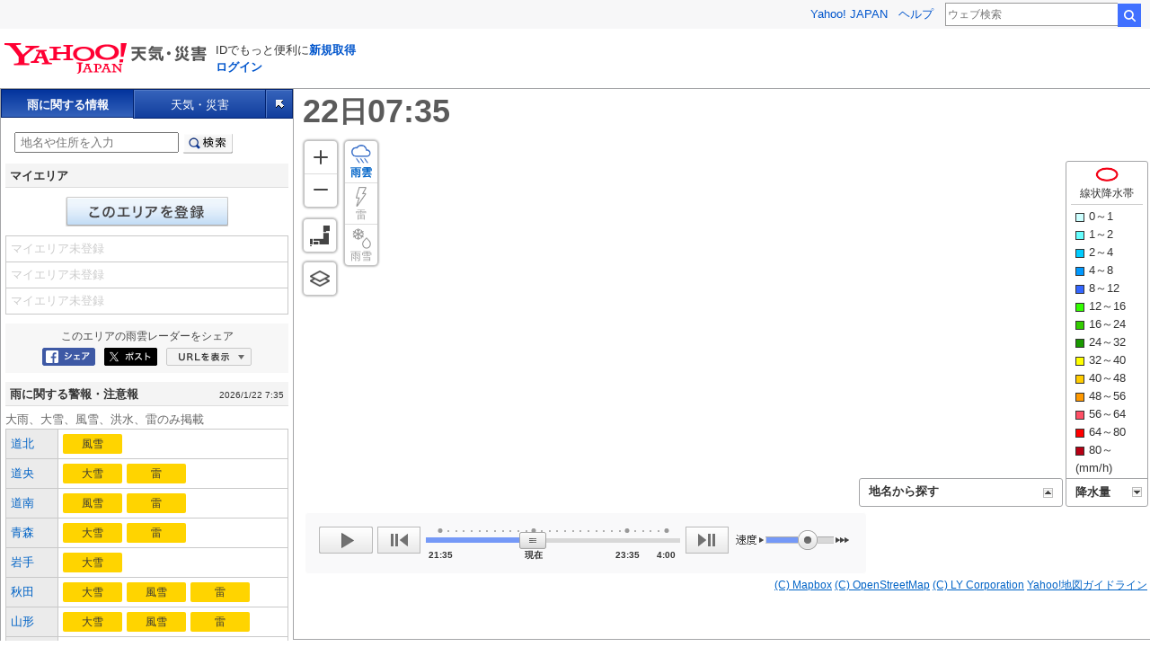

--- FILE ---
content_type: text/html;charset=UTF-8
request_url: https://weather.yahoo.co.jp/weather/zoomradar/?jis=15211
body_size: 12571
content:
<!DOCTYPE html>
<html lang="ja">

<head>
    
    <script>
        var TLDataContext = {
            ual : {
                pageview : {
                    opttype : 'pc',
                    content_id : '',
                    id_type : '',
                    nopv : 'false',
                    mtestid : '',
                    ss_join_id : '',
                    ss_join_id_type : '',
                }
            }
        };
    </script>
    <script async src="https://s.yimg.jp/images/ds/managed/1/managed-ual.min.js?tk=2ab644d5-cb64-4095-9834-861559feb79f&service=weather"></script>

    <link rel="stylesheet" href="https://s.yimg.jp/images/weather/pc/v2/css/weatherCommon-2.3.6.css">
    

  
    
    <meta content="text/html; charset=utf-8" http-equiv="Content-Type"/><meta content="text/css" http-equiv="Content-Style-Type"/><meta content="text/javascript" http-equiv="Content-Script-Type"/><meta content="雨雲レーダー,雨雲ズームレーダー,リアルタイム,ゲリラ豪雨,降水,ナウキャスト" name="keywords"/><meta content="全国各地の実況雨雲の動きをリアルタイムでチェックできます。地図上で目的エリアまで簡単ズーム！" name="description"/><meta content="telephone=no" name="format-detection"/><meta content="summary_large_image" name="twitter:card"/><meta content="@Yahoo_weather" name="twitter:site"/><meta content="@Yahoo_weather" name="twitter:creator"/><meta content="全国各地の実況雨雲の動きをリアルタイムでチェックできます。地図上で目的エリアまで簡単ズーム！" name="twitter:description"/><meta content="weather.yahoo.co.jp" name="twitter:domain"/><meta content="Yahoo!天気" name="twitter:app:name:iphone"/><meta content="Yahoo!天気" name="twitter:app:name:ipad"/><meta content="Yahoo!天気" name="twitter:app:name:googleplay"/><meta name="twitter:app:url:iphone"/><meta name="twitter:app:url:ipad"/><meta name="twitter:app:url:googleplay"/><meta content="521974902" name="twitter:app:id:iphone"/><meta content="521974902" name="twitter:app:id:ipad"/><meta content="jp.co.yahoo.android.weather.type1" name="twitter:app:id:googleplay"/><meta content="jp" name="twitter:app:country"/><meta content="雨雲レーダー - Yahoo!天気・災害" name="twitter:title"/><meta content="Yahoo!天気・災害" property="og:site_name"/><meta content="ja_JP" property="og:locale"/><meta content="https://api.mapbox.com/styles/v1/yahoojapan/ck3pijduy0lzd1cnsblbvqs96/static/138.91282480,37.53159267,11,0,0/1200x630?addlayer=%7B%22id%22%3A%22yahoojapan.v2_rain250m_2601220735%22%2C%22type%22%3A%22fill%22%2C%22source%22%3A%7B%22type%22%3A%22vector%22%2C%22url%22%3A%22mapbox%3A%2F%2Fyahoojapan.v2_rain250m_2601220735%22%7D%2C%22source-layer%22%3A%22rain250m_0%22%2C%22filter%22%3A%5B%22%3C%22%2C%22DN%22%2C15%5D%2C%22paint%22%3A%7B%22fill-color%22%3A%5B%22match%22%2C%5B%22get%22%2C%22DN%22%5D%2C%5B1%5D%2C%22%23adffff%22%2C%5B2%5D%2C%22%234dffff%22%2C%5B3%5D%2C%22%2300ccff%22%2C%5B4%5D%2C%22%230099ff%22%2C%5B5%5D%2C%22%233366ff%22%2C%5B6%5D%2C%22%2333ff00%22%2C%5B7%5D%2C%22%2333cc00%22%2C%5B8%5D%2C%22%23199900%22%2C%5B9%5D%2C%22%23ffff00%22%2C%5B10%5D%2C%22%23ffcc00%22%2C%5B11%5D%2C%22%23ff9900%22%2C%5B12%5D%2C%22%23ff5066%22%2C%5B13%5D%2C%22%23ff0000%22%2C%5B14%5D%2C%22%23b70014%22%2C%22%23000000%22%5D%2C%22fill-opacity%22%3A0.6%2C%22fill-antialias%22%3Afalse%7D%7D&amp;before_layer=road-junctions-high-tappable&amp;access_token=pk.eyJ1IjoieWFob29qYXBhbiIsImEiOiJjazRtZ29oamYwdHphM2tuNTA0M3gyOGI2In0.KVkgy3pqcZ1OcDpqUvITog&amp;logo=false&amp;attribution=false" property="og:image"/><meta content="雨雲レーダー - Yahoo!天気・災害" property="og:title"/><meta content="article" property="og:type"/><meta content="https://api.mapbox.com/styles/v1/yahoojapan/ck3pijduy0lzd1cnsblbvqs96/static/138.91282480,37.53159267,11,0,0/1200x630?addlayer=%7B%22id%22%3A%22yahoojapan.v2_rain250m_2601220735%22%2C%22type%22%3A%22fill%22%2C%22source%22%3A%7B%22type%22%3A%22vector%22%2C%22url%22%3A%22mapbox%3A%2F%2Fyahoojapan.v2_rain250m_2601220735%22%7D%2C%22source-layer%22%3A%22rain250m_0%22%2C%22filter%22%3A%5B%22%3C%22%2C%22DN%22%2C15%5D%2C%22paint%22%3A%7B%22fill-color%22%3A%5B%22match%22%2C%5B%22get%22%2C%22DN%22%5D%2C%5B1%5D%2C%22%23adffff%22%2C%5B2%5D%2C%22%234dffff%22%2C%5B3%5D%2C%22%2300ccff%22%2C%5B4%5D%2C%22%230099ff%22%2C%5B5%5D%2C%22%233366ff%22%2C%5B6%5D%2C%22%2333ff00%22%2C%5B7%5D%2C%22%2333cc00%22%2C%5B8%5D%2C%22%23199900%22%2C%5B9%5D%2C%22%23ffff00%22%2C%5B10%5D%2C%22%23ffcc00%22%2C%5B11%5D%2C%22%23ff9900%22%2C%5B12%5D%2C%22%23ff5066%22%2C%5B13%5D%2C%22%23ff0000%22%2C%5B14%5D%2C%22%23b70014%22%2C%22%23000000%22%5D%2C%22fill-opacity%22%3A0.6%2C%22fill-antialias%22%3Afalse%7D%7D&amp;before_layer=road-junctions-high-tappable&amp;access_token=pk.eyJ1IjoieWFob29qYXBhbiIsImEiOiJjazRtZ29oamYwdHphM2tuNTA0M3gyOGI2In0.KVkgy3pqcZ1OcDpqUvITog&amp;logo=false&amp;attribution=false" name="twitter:image:src"/><meta content="https://weather.yahoo.co.jp/weather/zoomradar/?lat=&amp;lon=&amp;z=&amp;t=" name="og:url"/><meta content="全国各地の実況雨雲の動きをリアルタイムでチェックできます。地図上で目的エリアまで簡単ズーム！" name="og:description"/>
  


    
    <title>雨雲レーダー - Yahoo!天気・災害</title>
    
    
    <script async src="https://s.yimg.jp/images/ds/yas/ya-1.6.5.min.js"></script>
    <script>
      const uri = new URL(window.location.href);
      const domain = uri.hostname;
      
      const isDeviceTypeSp = false;

      if(['weather.yahoo.co.jp', 'typhoon.yahoo.co.jp', 'crisis.yahoo.co.jp'].includes(domain)) {
        window.yacmds = window.yacmds || [];
        window.ya = window.ya || function () {
          yacmds.push(arguments);
        };

        if (domain === 'weather.yahoo.co.jp') {
          if (isDeviceTypeSp) {
            ya('init', '9738ed7226a14406a169d8392637edd9', '83d76fea-19ad-4103-835e-e7bbd10ace00');
          } else {
            ya('init', '88f2ec736a5c4cfc8eeca10647dc4617', '63e22516-c9b3-4f8b-9742-35f44d3cf136');
          }
        }
        if (domain === 'typhoon.yahoo.co.jp') {
          if (isDeviceTypeSp) {
            ya('init', 'fd3c692a13844ab78c4e65c732d7f699', '4299ea63-ff11-414d-a51e-198cb54b9c44');
          } else {
            ya('init', '4fb1b9f2d2d3406cb99c2fa9b653b73d', 'cd716655-a5e3-4767-a74e-fafca171c443');
          }
        }
        if (domain === 'crisis.yahoo.co.jp') {
          if (isDeviceTypeSp) {
            ya('init', '17f2e068f8e7469dbf04ca2e2d2d7ae1', 'fe1f95b0-ee15-4123-a880-a21e4b690298');
          } else {
            ya('init', '4e10dc9327b64bf19bbe14ae9057e3e8', '5e4ca864-dacd-4c6f-9704-2652a29326bb');
          }
        }
      }
    </script>
  
    <script>
      if(window.ya) {
        ya('hit', 'pageview');
      }
    </script>
  

    <!--[if IE]>
    <script type="text/javascript">
    (function () {
            // for HTML5
            var els = [
                    'section', 'article', 'hgroup', 'header',
                    'footer', 'nav','aside', 'figure',
                    'mark', 'time', 'ruby', 'rt', 'rp',
                    'figcaption', 'video', 'audio', 'meter', 'progress',
                    'canvas', 'details', 'summary', 'output'
            ];
            for (var i=0; i<els.length; i++ ) {
                    document.createElement(els[i]);
            }
    })();
    </script>
    <![endif]-->
    <link rel="alternate" href="android-app://jp.co.yahoo.android.weather.type1/yjweather/zoomradar?from=appindex"/>
    
    <link rel="shortcut icon" href="https://s.yimg.jp/c/icon/s/bsc/2.0/favicon.ico" type="image/vnd.microsoft.icon"/>
    <link rel="icon" href="https://s.yimg.jp/c/icon/s/bsc/2.0/favicon.ico" type="image/vnd.microsoft.icon"/>
    <link rel="apple-touch-icon" href="https://s.yimg.jp/images/ipn/wcb/weather129.png">
  
    <link rel="stylesheet" href="//s.yimg.jp/images/weather/pc/v2/css/rainRadar-1.2.5.css" />
    <link href='https://api.mapbox.com/mapbox-gl-js/v2.5.1/mapbox-gl.css' rel='stylesheet' />
</head>

<body>
<div id="wrapper">

    <!--header start-->
    <div id="header">

        <span class="yj-guid">
            <a name="pagetop" id="pagetop"></a>
            <img src="//s.yimg.jp/images/clear.gif" width="1" height="1" alt="このページの先頭です">
        </span>
        <span class="yj-skip">
            <a href="#contents-start">
                <img src="//s.yimg.jp/images/clear.gif" alt="このページの本文へ" width="1" height="1">
            </a>
        </span>
        
      

        <iframe id="TEMPLA_MH" style="width: 100%;height: 88px;border-width: 0;vertical-align: bottom;margin: 0 auto 10px;" src="https://s.yimg.jp/images/templa/mhdemg/v2/static_mhd.html"></iframe>
        <script>
            YAHOO = window.YAHOO || {};
            YAHOO.JP = YAHOO.JP || {};
            YAHOO.JP.templa = YAHOO.JP.templa || {};
            YAHOO.JP.templa.param = {
                device_id: 'pc',
                domain: 'weather',
                mh_logo_width: 225,
                mh_logo_height: 34,
                mh_logo_alt: "Yahoo!天気・災害",
                mh_login_done: location.href,
                mh_login_src: 'yw',
                disable_emg1: false,
                disable_emg2: false,
                disable_emg3: false,
            }
        </script>
        <script defer src="https://s.yimg.jp/images/templa/mhdemg/v2/templa.min.js"></script>
    
    </div><!-- /#header -->
    <!--header end-->

    <!-- contents start-->
    <div id="contents">

        
    <div id="yjMapPanel">
        <div id="mapTab" class="target_modules">
            <nav>
                <div id="modeRain" class="selected"><span>雨に関する情報</span></div>
                <div id="modeWeather"><a href="javascript:void(0);">天気・災害</a></div>
                <div id="modeFull"><a href="javascript:void(0);"><img src="//s.yimg.jp/images/clear.gif" alt="全画面表示" width="9" height="10"></a></div>
            </nav>
        </div><!-- /#mapTab -->

        <!-- 雨に関する情報 -->
        <div id="rainPanel">
            <!-- #smapModule1 -->
            <div id="smapModule1" class="scroll">

                <!-- 検索box -->
                <div id="mdSearch" class="section">
                    <form action="javascript:void(0);" method="">
                        <fieldset>
                            <input type="text" value="" id="searchText" name="p" size="27" placeholder="地名や住所を入力">
                            <input type="submit" name="" id="btnSearch" value="検索">
                        </fieldset>
                    </form>
                </div><!-- /検索box -->

                <div id="mdMyArea" class="section">
                    <!-- .cmnHd -->
                    <div class="cmnHd"><h3 class="title">マイエリア</h3></div>
                    <!-- /.cmnHd -->
                    <!-- マイエリア登録ボタン -->
                    <div id="myAreaEdit">
                        <div class="cmnBtn"><a href="javascript:void(0);" class="btnEdit">マイエリアに登録</a></div>
                        <div class="cmnBtn" style="display:none;"><span class="btnEdit disabled">マイエリアに登録</span></div>
                    </div>
                    <!-- /マイエリア登録ボタン -->
                    <!-- マイエリア登録エリア -->
                    <div id="myAreaRegist" style="display:none;">
                    </div>
                    <!-- /マイエリア登録エリア -->

                    <ul class="myAreaList" id="myAreaList">
                        <li>
                            <span>マイエリア未登録</span>
                        </li>
                        <li>
                            <span>マイエリア未登録</span>
                        </li>
                        <li>
                            <span>マイエリア未登録</span>
                        </li>
                    </ul>
                </div>
                <!-- /#mdMyArea -->

                <div id="mdSocial" class="section">
                    <div id="snsbtn" class="wrap target_modules">
                        <p class="text">このエリアの<span id="shareSubText">雨雲レーダー</span>をシェア</p>
                        <ul class="buttonSocial">
                            <li><a class="btnFb" target="_blank" href="">Facebookにシェア</a></li><!--
    --><li><a class="btnTw" target="_blank" href="">ポスト</a></li><!--
    --><li><a class="btnUrlShow" href="javascript:void(0);" id="tglUrlShow">URLを表示</a><a class="btnUrlHide" href="javascript:void(0);" id="tglUrlHide" style="display:none;">URLを非表示</a></li>
                        </ul><!-- /.buttonSocial -->
                        <div id="locationUrl" style="display:none;">
                            <form action="" method="">
                                <p class="urlText">
                                    <textarea name="urlText" cols=35 rows=4 id="urlText"></textarea>
                                </p>
                            </form>
                        </div><!-- /#locationUrl -->
                    </div>
                </div>

                <div id="rainband" class="radarDialog viewable_target_modules hide">
                    <div class="radarDialogFrame">
                        <div class="icon"> <img src="https://s.yimg.jp/images/emg/sp/notebook/img/icon_rainrisk.png" alt="大雨災害"/></div>
                        <div class="text">
                            <p>線状降水帯による大雨災害の危険度が急激に高まっています。</p>
                            <p class="note"><span>※</span><span>最大30分後まで表示できます。</span></p>
                        </div>
                    </div>
                    <ul class="link">
                        <li> <a href="javascript:void(0)" class="levelmapUrl" data-cl-params="_cl_link:levelmap;">危険度を確認</a></li>
                        <li> <a href="https://c-emg.yahoo.co.jp/notebook/contents/article/linear230620.html" data-cl-params="_cl_link:notebook;">線状降水帯とは？ </a></li>
                    </ul>
                </div>

                
                <div class="rainRadarAd">
                    <div id="ad1"></div>
                </div>

                <div id="mdWarning" class="section target_modules">
                    <!-- .cmnHd -->
                    <div class="cmnHd">
                        <h3 class="title">雨に関する警報・注意報</h3>
                        <div class="issuedText">2026/1/22 7:35</div>
                    </div>
                    <!-- /.cmnHd -->

                    <div class="cmnTbl2Col">
                        <div class="subText">大雨、大雪、風雪、洪水、雷のみ掲載</div>
                        <table>
                            <tr>
                                <th>
                                    <a href="https://typhoon.yahoo.co.jp/weather/jp/warn/1a/">道北</a>
                                </th>
                                <td>
                                   <span class="icoAdvisory">
                                        <span>風雪</span>
                                    </span>
                                </td>
                            </tr>
                            <tr>
                                <th>
                                    <a href="https://typhoon.yahoo.co.jp/weather/jp/warn/1b/">道央</a>
                                </th>
                                <td>
                                   <span class="icoAdvisory">
                                        <span>大雪</span>
                                    </span><span class="icoAdvisory">
                                        <span>雷</span>
                                    </span>
                                </td>
                            </tr>
                            <tr>
                                <th>
                                    <a href="https://typhoon.yahoo.co.jp/weather/jp/warn/1d/">道南</a>
                                </th>
                                <td>
                                   <span class="icoAdvisory">
                                        <span>風雪</span>
                                    </span><span class="icoAdvisory">
                                        <span>雷</span>
                                    </span>
                                </td>
                            </tr>
                            <tr>
                                <th>
                                    <a href="https://typhoon.yahoo.co.jp/weather/jp/warn/2/">青森</a>
                                </th>
                                <td>
                                   <span class="icoAdvisory">
                                        <span>大雪</span>
                                    </span><span class="icoAdvisory">
                                        <span>雷</span>
                                    </span>
                                </td>
                            </tr>
                            <tr>
                                <th>
                                    <a href="https://typhoon.yahoo.co.jp/weather/jp/warn/3/">岩手</a>
                                </th>
                                <td>
                                   <span class="icoAdvisory">
                                        <span>大雪</span>
                                    </span>
                                </td>
                            </tr>
                            <tr>
                                <th>
                                    <a href="https://typhoon.yahoo.co.jp/weather/jp/warn/5/">秋田</a>
                                </th>
                                <td>
                                   <span class="icoAdvisory">
                                        <span>大雪</span>
                                    </span><span class="icoAdvisory">
                                        <span>風雪</span>
                                    </span><span class="icoAdvisory">
                                        <span>雷</span>
                                    </span>
                                </td>
                            </tr>
                            <tr>
                                <th>
                                    <a href="https://typhoon.yahoo.co.jp/weather/jp/warn/6/">山形</a>
                                </th>
                                <td>
                                   <span class="icoAdvisory">
                                        <span>大雪</span>
                                    </span><span class="icoAdvisory">
                                        <span>風雪</span>
                                    </span><span class="icoAdvisory">
                                        <span>雷</span>
                                    </span>
                                </td>
                            </tr>
                            <tr>
                                <th>
                                    <a href="https://typhoon.yahoo.co.jp/weather/jp/warn/7/">福島</a>
                                </th>
                                <td>
                                   <span class="icoAdvisory">
                                        <span>大雪</span>
                                    </span>
                                </td>
                            </tr>
                            <tr>
                                <th>
                                    <a href="https://typhoon.yahoo.co.jp/weather/jp/warn/9/">栃木</a>
                                </th>
                                <td>
                                   <span class="icoAdvisory">
                                        <span>大雪</span>
                                    </span>
                                </td>
                            </tr>
                            <tr>
                                <th>
                                    <a href="https://typhoon.yahoo.co.jp/weather/jp/warn/10/">群馬</a>
                                </th>
                                <td>
                                   <span class="icoAdvisory">
                                        <span>大雪</span>
                                    </span>
                                </td>
                            </tr>
                            <tr>
                                <th>
                                    <a href="https://typhoon.yahoo.co.jp/weather/jp/warn/13/">東京</a>
                                </th>
                                <td>
                                   <span class="icoAdvisory">
                                        <span>雷</span>
                                    </span>
                                </td>
                            </tr>
                            <tr>
                                <th>
                                    <a href="https://typhoon.yahoo.co.jp/weather/jp/warn/15/">新潟</a>
                                </th>
                                <td>
                                   <span class="icoWarning">
                                        <span>大雪</span>
                                    </span><span class="icoAdvisory">
                                        <span>風雪</span>
                                    </span><span class="icoAdvisory">
                                        <span>雷</span>
                                    </span>
                                </td>
                            </tr>
                            <tr>
                                <th>
                                    <a href="https://typhoon.yahoo.co.jp/weather/jp/warn/16/">富山</a>
                                </th>
                                <td>
                                   <span class="icoWarning">
                                        <span>大雪</span>
                                    </span><span class="icoAdvisory">
                                        <span>雷</span>
                                    </span>
                                </td>
                            </tr>
                            <tr>
                                <th>
                                    <a href="https://typhoon.yahoo.co.jp/weather/jp/warn/17/">石川</a>
                                </th>
                                <td>
                                   <span class="icoAdvisory">
                                        <span>大雪</span>
                                    </span><span class="icoAdvisory">
                                        <span>風雪</span>
                                    </span><span class="icoAdvisory">
                                        <span>雷</span>
                                    </span>
                                </td>
                            </tr>
                            <tr>
                                <th>
                                    <a href="https://typhoon.yahoo.co.jp/weather/jp/warn/18/">福井</a>
                                </th>
                                <td>
                                   <span class="icoWarning">
                                        <span>大雪</span>
                                    </span><span class="icoAdvisory">
                                        <span>風雪</span>
                                    </span><span class="icoAdvisory">
                                        <span>雷</span>
                                    </span>
                                </td>
                            </tr>
                            <tr>
                                <th>
                                    <a href="https://typhoon.yahoo.co.jp/weather/jp/warn/20/">長野</a>
                                </th>
                                <td>
                                   <span class="icoWarning">
                                        <span>大雪</span>
                                    </span><span class="icoAdvisory">
                                        <span>雷</span>
                                    </span>
                                </td>
                            </tr>
                            <tr>
                                <th>
                                    <a href="https://typhoon.yahoo.co.jp/weather/jp/warn/21/">岐阜</a>
                                </th>
                                <td>
                                   <span class="icoAdvisory">
                                        <span>大雪</span>
                                    </span><span class="icoAdvisory">
                                        <span>雷</span>
                                    </span>
                                </td>
                            </tr>
                            <tr>
                                <th>
                                    <a href="https://typhoon.yahoo.co.jp/weather/jp/warn/24/">三重</a>
                                </th>
                                <td>
                                   <span class="icoWarning">
                                        <span>大雪</span>
                                    </span>
                                </td>
                            </tr>
                            <tr>
                                <th>
                                    <a href="https://typhoon.yahoo.co.jp/weather/jp/warn/25/">滋賀</a>
                                </th>
                                <td>
                                   <span class="icoWarning">
                                        <span>大雪</span>
                                    </span><span class="icoAdvisory">
                                        <span>雷</span>
                                    </span>
                                </td>
                            </tr>
                            <tr>
                                <th>
                                    <a href="https://typhoon.yahoo.co.jp/weather/jp/warn/26/">京都</a>
                                </th>
                                <td>
                                   <span class="icoWarning">
                                        <span>大雪</span>
                                    </span><span class="icoAdvisory">
                                        <span>風雪</span>
                                    </span><span class="icoAdvisory">
                                        <span>雷</span>
                                    </span>
                                </td>
                            </tr>
                            <tr>
                                <th>
                                    <a href="https://typhoon.yahoo.co.jp/weather/jp/warn/27/">大阪</a>
                                </th>
                                <td>
                                   <span class="icoAdvisory">
                                        <span>大雪</span>
                                    </span>
                                </td>
                            </tr>
                            <tr>
                                <th>
                                    <a href="https://typhoon.yahoo.co.jp/weather/jp/warn/28/">兵庫</a>
                                </th>
                                <td>
                                   <span class="icoWarning">
                                        <span>大雪</span>
                                    </span><span class="icoAdvisory">
                                        <span>風雪</span>
                                    </span><span class="icoAdvisory">
                                        <span>雷</span>
                                    </span>
                                </td>
                            </tr>
                            <tr>
                                <th>
                                    <a href="https://typhoon.yahoo.co.jp/weather/jp/warn/30/">和歌山</a>
                                </th>
                                <td>
                                   <span class="icoAdvisory">
                                        <span>風雪</span>
                                    </span>
                                </td>
                            </tr>
                            <tr>
                                <th>
                                    <a href="https://typhoon.yahoo.co.jp/weather/jp/warn/31/">鳥取</a>
                                </th>
                                <td>
                                   <span class="icoWarning">
                                        <span>大雪</span>
                                    </span><span class="icoAdvisory">
                                        <span>風雪</span>
                                    </span><span class="icoAdvisory">
                                        <span>雷</span>
                                    </span>
                                </td>
                            </tr>
                            <tr>
                                <th>
                                    <a href="https://typhoon.yahoo.co.jp/weather/jp/warn/32/">島根</a>
                                </th>
                                <td>
                                   <span class="icoWarning">
                                        <span>大雪</span>
                                    </span><span class="icoAdvisory">
                                        <span>風雪</span>
                                    </span><span class="icoAdvisory">
                                        <span>雷</span>
                                    </span>
                                </td>
                            </tr>
                            <tr>
                                <th>
                                    <a href="https://typhoon.yahoo.co.jp/weather/jp/warn/33/">岡山</a>
                                </th>
                                <td>
                                   <span class="icoAdvisory">
                                        <span>大雪</span>
                                    </span><span class="icoAdvisory">
                                        <span>雷</span>
                                    </span>
                                </td>
                            </tr>
                            <tr>
                                <th>
                                    <a href="https://typhoon.yahoo.co.jp/weather/jp/warn/34/">広島</a>
                                </th>
                                <td>
                                   <span class="icoAdvisory">
                                        <span>大雪</span>
                                    </span><span class="icoAdvisory">
                                        <span>雷</span>
                                    </span>
                                </td>
                            </tr>
                        </table>
                    </div><!-- /.cmnTbl2Col -->
                    
                </div><!-- /#mdWarning -->

                <div class="warnExample">
                    <ul class="warnExample_simple">
                        <li><span class="icoEmgWarning"><span>特別警報</span></span></li>
                        <li><span class="icoWarning"><span>警報</span></span></li>
                        <li><span class="icoAdvisory"><span>注意報</span></span></li>
                    </ul>

                    <ul class="warnExample_explain">
                        <li>
                            <dl>
                                <dt><span class="icoWarnToEmg"><span>警報</span></span></dt>
                                <dd>今後、特別警報に切り替える可能性が高い警報</dd>
                            </dl>
                        </li>
                        <li>
                            <dl>
                                <dt><span class="icoAdvToWarn"><span>注意報</span></span></dt>
                                <dd>今後、警報に切り替える可能性が高い注意報</dd>
                            </dl>
                        </li>
                    </ul>
                </div>

                <!-- /#mdTyphoon -->

                
        <div class="panelFooter">
            <div class="subLink">
                <p>
                    <a href="https://www.lycorp.co.jp/ja/company/privacypolicy/">プライバシーポリシー</a> -
                    <a href="https://privacy.lycorp.co.jp/ja/">プライバシーセンター</a>
                </p>
                <p>
                    <a href="https://www.lycorp.co.jp/ja/company/terms/">利用規約</a> -
                    <a href="https://support.yahoo-net.jp/voc/s/weather?id=Mozilla%2F5.0+%28Macintosh%3B+Intel+Mac+OS+X+10_15_7%29+AppleWebKit%2F537.36+%28KHTML++like+Gecko%29+Chrome%2F131.0.0.0+Safari%2F537.36%3B+ClaudeBot%2F1.0%3B+%2Bclaudebot%40anthropic.com%29">ご意見・ご要望</a> -
                    <a href="https://support.yahoo-net.jp/PccWeather/s/">ヘルプ・お問い合わせ</a>
                </p>
            </div>
            <p class="copyright">
                <small>(C) 2026 Weather Map Co., Ltd. All Rights Reserved.</small>
                <small>(C) 2026 Franklin Japan Corporation. All Rights Reserved.</small>
                <small>&copy; LY Corporation</small>
            </p>
        </div><!-- /#panelFooter -->
    


            </div><!-- /#smapModule1 -->

        </div><!-- /#rainPanel -->


        <!-- #weatherPanel -->
        <div id="weatherPanel" style="display:none;">

            <!-- #smapModule2 -->
            <div id="smapModule2" class="scroll">

                <!-- 防災情報 -->
                <div id="mdDisasterInfo" class="section">
                    
    
    
    <div class="target_modules" id="disaster">
      <div class="yjw_navi disaster">
        <h1 class="yjw_navi_title">防災情報</h1>
        <ul>
          
            
            <li><a href='https://typhoon.yahoo.co.jp/weather/jp/warn/' data-cl-params="_cl_link:wrnrpt;_cl_position:1;">警報・注意報<span class="subText">（今後の推移）</span></a></li>
          
          
            
            <li><a href='https://crisis.yahoo.co.jp/evacuation/' data-cl-params="_cl_link:evacuation;_cl_position:1;">避難情報・避難所の開設情報</a></li>
          
          
            
            <li><a href='https://typhoon.yahoo.co.jp/weather/poweroutage/' data-cl-params="_cl_link:poweroutage;_cl_position:1;">停電情報</a></li>
          
          
            
            <li><a href='https://crisis.yahoo.co.jp/map/' data-cl-params="_cl_link:evamap;_cl_position:1;">避難場所マップ</a></li>
          
        </ul>
        <h2 class="yjw_navi_subtitle">気象災害</h2>
        <ul>
          
            
            <li><a href='https://typhoon.yahoo.co.jp/weather/jp/typhoon/' data-cl-params="_cl_link:typinfo;_cl_position:1;">台風</a></li>
          
          
            
            <li><a href='https://typhoon.yahoo.co.jp/weather/river/' data-cl-params="_cl_link:flwlinfo;_cl_position:1;">河川水位<span class="subText">（ライブカメラ）</span></a></li>
          
          <li><a href="https://weather.yahoo.co.jp/weather/levelmap/?dosha=on" data-cl-params="_cl_link:doshamap;_cl_position:1;">土砂災害マップ</a></li>
          <li><a href="https://weather.yahoo.co.jp/weather/levelmap/?flood=on" data-cl-params="_cl_link:floodmap;_cl_position:1;">洪水マップ</a></li>
        </ul>
        <h2 class="yjw_navi_subtitle">地震・津波</h2>
        <ul>
          
            
            <li><a href='https://typhoon.yahoo.co.jp/weather/jp/earthquake/' data-cl-params="_cl_link:eqinfo;_cl_position:1;">地震情報</a></li>
          
          
            
            
              <li><a href='https://typhoon.yahoo.co.jp/weather/jp/tsunami/' data-cl-params="_cl_link:tnminfo;_cl_position:1;">津波情報</a></li>
            
          
        </ul>
        <h2 class="yjw_navi_subtitle">火山噴火</h2>
        <ul>
          
            
            <li><a href='https://typhoon.yahoo.co.jp/weather/jp/volcano/' data-cl-params="_cl_link:vlcninfo;_cl_position:1;">火山情報</a></li>
          
        </ul>
        <h2 class="yjw_navi_subtitle">過去の災害を知る・災害に備える</h2>
        <ul>
          <li><a href='https://typhoon.yahoo.co.jp/weather/calendar/' data-cl-params="_cl_link:discal;_cl_position:1;">災害カレンダー</a></li>
          <li><a href="https://emg.yahoo.co.jp/notebook/" data-cl-params="_cl_link:boutecho;_cl_position:1;">防災手帳</a></li>
          <li><a href="https://emg.yahoo.co.jp/" data-cl-params="_cl_link:bousoku;_cl_position:1;">防災速報</a></li>
        </ul>
      </div>
    </div>
  
                </div>
                <!-- /防災情報 -->

                <!-- 天気ガイド -->
                <div id="mdWeatherGuide" class="section">
                    
    
    
    
    <div class="target_modules" id="wthguid">
      <div class="yjw_navi wGuide">
        <h1 class="yjw_navi_title">天気情報</h1>
        <ul>
          
            
            
            <li><a href='https://weather.yahoo.co.jp/weather/' data-cl-params="_cl_link:weather;_cl_position:1;">天気予報</a></li>
          
          
            
            <li><a href='https://weather.yahoo.co.jp/weather/week/' data-cl-params="_cl_link:weekwth;_cl_position:1;">週間天気</a></li>
          
          
            
            <li><a href='https://weather.yahoo.co.jp/weather/long/' data-cl-params="_cl_link:long;_cl_position:1;">長期予報</a></li>
          
          <li><a href="https://kishojin.weathermap.jp/diary.php?ame=" data-cl-params="_cl_link:past;_cl_position:1;">過去の天気<span class="subText">(外部サイト)</span></a></li>
          
            
            <li><a href='https://weather.yahoo.co.jp/weather/world/' data-cl-params="_cl_link:world;_cl_position:1;">世界の天気</a></li>
          
        </ul>
        <h2 class="yjw_navi_subtitle">レーダー</h2>
        <ul>
          
          <li id="zoomradarLink"><a href='https://weather.yahoo.co.jp/weather/zoomradar/' data-cl-params="_cl_link:zmradar;_cl_position:1;">雨雲レーダー</a></li>
          
          <li id="lightningLink"><a href='https://weather.yahoo.co.jp/weather/zoomradar/lightning/' data-cl-params="_cl_link:lstrike;_cl_position:1;">雷レーダー</a></li>
          
            
            <li id="rainsnowLink"><a href='https://weather.yahoo.co.jp/weather/zoomradar/rainsnow/' data-cl-params="_cl_link:rainsnow;_cl_position:1;">雨雪レーダー</a></li>
          
        </ul>
        <h2 class="yjw_navi_subtitle">気象データ</h2>
        <ul>
          
            
            <li><a href='https://weather.yahoo.co.jp/weather/chart/' data-cl-params="_cl_link:chart;_cl_position:1;">天気図</a></li>
          
          
            
            <li><a href='https://weather.yahoo.co.jp/weather/satellite/' data-cl-params="_cl_link:stlt;_cl_position:1;">気象衛星</a></li>
          

          
            
            
              <li><a href="https://weather.yahoo.co.jp/weather/amedas/" data-cl-params="_cl_link:amedas;_cl_position:1;">アメダス（実況）</a></li>
              <li><a href="https://weather.yahoo.co.jp/weather/amedas/ranking/" data-cl-params="_cl_link:amdsrank;_cl_position:1;">アメダスランキング</a></li>
            
          
        </ul>
        <h2 class="yjw_navi_subtitle">海と風の情報</h2>
        <ul>
          
            
            <li><a href='https://weather.yahoo.co.jp/weather/wave/' data-cl-params="_cl_link:waveanti;_cl_position:1;">波予測</a></li>
          
          
            
            <li><a href='https://weather.yahoo.co.jp/weather/wind/' data-cl-params="_cl_link:windanti;_cl_position:1;">風予測</a></li>
          
          
            
            <li><a href='https://weather.yahoo.co.jp/weather/tide/' data-cl-params="_cl_link:tide;_cl_position:1;">潮汐情報</a></li>
          
        </ul>
        <h2 class="yjw_navi_subtitle">季節の情報</h2>
        <ul>
          <li><a href="https://weather.yahoo.co.jp/weather/promo/column/">お天気コラム</a></li>
          
          
            
              
              <li><a href='https://weather.yahoo.co.jp/weather/pollen/' data-cl-params="_cl_link:kafuninf;_cl_position:1;">花粉情報</a></li>
            
          
        </ul>
        
      </div>
    </div>
  
  
                </div>
                <!-- /天気ガイド -->

                <!-- レジャー情報 -->
                <div id="mdLeisureInfo" class="section">
                    
    
    <div id="lsrfclty" class="target_modules">
      <dl class="yjw_navi yjw_clr yjSt wGuide">
        <dt>レジャー施設</dt>

        
        
          <dd class="list-w47"><a href='https://weather.yahoo.co.jp/weather/jp/leisure/airport/' data-cl-params="_cl_link:air;_cl_position:1;">空港</a></dd>
        

        
        
          <dd class="list-w47"><a href='https://weather.yahoo.co.jp/weather/jp/leisure/golf/' data-cl-params="_cl_link:golf;_cl_position:1;">ゴルフ場</a></dd>
        

        
        
          <dd class="list-w47"><a href='https://weather.yahoo.co.jp/weather/tide/' data-cl-params="_cl_link:fish;_cl_position:1;">釣り・潮汐情報</a></dd>
        

        
        
          <dd class="list-w47"><a href='https://weather.yahoo.co.jp/weather/jp/leisure/autocamp/' data-cl-params="_cl_link:camp;_cl_position:1;">キャンプ場</a></dd>
        

        
        
          <dd class="list-w47"><a href='https://weather.yahoo.co.jp/weather/jp/leisure/marine/' data-cl-params="_cl_link:marine;_cl_position:1;">マリン</a></dd>
        

        
        
          <dd class="list-w47"><a href='https://weather.yahoo.co.jp/weather/jp/leisure/baseball/' data-cl-params="_cl_link:baseball;_cl_position:1;">野球場</a></dd>
        

        
        
          <dd class="list-w47"><a href='https://weather.yahoo.co.jp/weather/jp/leisure/amusement/' data-cl-params="_cl_link:theme;_cl_position:1;">テーマパーク</a></dd>
        

        
        
          <dd class="list-w47"><a href="https://weather.yahoo.co.jp/weather/jp/leisure/horse/" data-cl-params="_cl_link:keiba;_cl_position:1;">競馬場</a></dd>
        

        
        
          <dd class="list-w47"><a href='https://weather.yahoo.co.jp/weather/jp/leisure/soccer/' data-cl-params="_cl_link:soccer;_cl_position:1;">サッカー場・競技場</a></dd>
        

        <dd class="list-w100">&nbsp;</dd>

      </dl>
    </div>

  
                </div>
                <!-- /レジャー情報 -->

                
        <div class="panelFooter">
            <div class="subLink">
                <p>
                    <a href="https://www.lycorp.co.jp/ja/company/privacypolicy/">プライバシーポリシー</a> -
                    <a href="https://privacy.lycorp.co.jp/ja/">プライバシーセンター</a>
                </p>
                <p>
                    <a href="https://www.lycorp.co.jp/ja/company/terms/">利用規約</a> -
                    <a href="https://support.yahoo-net.jp/voc/s/weather?id=Mozilla%2F5.0+%28Macintosh%3B+Intel+Mac+OS+X+10_15_7%29+AppleWebKit%2F537.36+%28KHTML++like+Gecko%29+Chrome%2F131.0.0.0+Safari%2F537.36%3B+ClaudeBot%2F1.0%3B+%2Bclaudebot%40anthropic.com%29">ご意見・ご要望</a> -
                    <a href="https://support.yahoo-net.jp/PccWeather/s/">ヘルプ・お問い合わせ</a>
                </p>
            </div>
            <p class="copyright">
                <small>(C) 2026 Weather Map Co., Ltd. All Rights Reserved.</small>
                <small>(C) 2026 Franklin Japan Corporation. All Rights Reserved.</small>
                <small>&copy; LY Corporation</small>
            </p>
        </div><!-- /#panelFooter -->
    

            </div><!-- /#smapModule2 -->

        </div><!-- /#weatherPanel -->

        <div class="loader" style="display:none;"><img src="//s.yimg.jp/images/map/icon/loader.gif" alt="読み込み中" width="32" height="32" /></div>
    </div><!-- /#yjMapPanel -->

    <!-- 地図 -->
    <div id="yjMapMain">
        <section>
            <h2 class="mapTtl">地図</h2>
            <div class="mapFailureInfo">
                
            </div>
            <div id="contentMap">
                <div class="listRowlink" id="mapMenu">
                    <div id="mapType">
                        <ul>
                            <li id="weathermap">
                                <a href="javascript:void(0);">
                                    <dl class="default">
                                        <dt class="title">地図<span class="checkIcon icoSelect"></span></dt>
                                    </dl>
                                </a>
                            </li><!--
                --><li id="photo">
                            <a href="javascript:void(0);">
                                <dl class="photo">
                                    <dt class="title">写真<span class="checkIcon"></span></dt>
                                </dl>
                            </a>
                        </li>
                        </ul>
                        <div class="triangle"></div>
                    </div>
                    <p class="btnMap" id="tglMap">地図切替</p>
                </div>

                <div id="maparea" class="listMap target_modules">
                    <p>
                        <a href="javascript:void(0);" class="rainradar" data-cl-params="_cl_link:rain;_cl_position:1;">雨雲</a>
                        <a href="javascript:void(0);" class="lightning" data-cl-params="_cl_link:lightning;_cl_position:1;">雷</a>
                        <a href="javascript:void(0);" class="rainsnow" data-cl-params="_cl_link:rainsnow;_cl_position:1;">雨雪</a>
                    </p>
                </div>

                <!-- 地図面 -->
                <div id="map" style="display:none; position:relative;"></div>
                <!-- /地図面 -->
                <!-- #controllers -->
                <div id="controllers" style="display:none;">
                    <div class="slideCtrl">
                        <a class="btnPlay" id="btnPlay" href="javascript:void(0);"></a>
                        <a class="btnPrev" id="btnPrev" href="javascript:void(0);"></a>
                        <div class="slideMod">
                            <div class="slideBar" id="ctrlTime">
                                <div class="slideScale" id="timeScale" style="width:255px;"></div>
                                <div class="slidePointer icoCtrlTime" id="timeGrip" style="left:240px"><img src="//s.yimg.jp/images/clear.gif" alt="" width="30" height="19"></div>
                            </div>
                        </div>
                        <div class="scale rainradar"></div>
                        <div class="scale lightning"></div>
                        <div class="scale rainsnow"></div>
                        <a class="btnNext" id="btnNext" href="javascript:void(0);"></a>
                        <div class="slideMod speed">
                            <div class="slideBar" id="ctrlSpeed">
                                <div class="slideScale" id="intervalScale" style="width:0px;"></div>
                                <div class="slidePointer icoCtrlSpeed" id="intervalGrip" style="left:33px"><img src="//s.yimg.jp/images/clear.gif" alt="" width="22" height="22"></div>
                            </div>
                        </div>
                    </div>
                </div>
                <!-- #/controllers -->
                <!-- 地図SS -->
                <div id="ydn-bot" style="display: none">
                </div>
                <!-- /.posMapSs -->

                <!-- 地図SS -->
                <div id="timeView" style="display:none;">
                </div>

                <noscript>
                    <!-- .errText -->
                    <div class="errText">
                        <p>JavaScriptの設定を「有効」にすると<br>「雨雲レーダー」がご利用いただけます。<br><a href="https://support.yahoo-net.jp/noscript">JavaScriptの設定方法</a></p>
                    </div>
                    <!-- /.errText -->
                </noscript>

            </div><!-- /#contentMap -->

            <div id="mdAreaSearch" style="display:none;">
                <!-- #areaContent -->
                <div id="areaContent" class="togContent scroll" style="display:none;">
                    <!--region-->
                    
                       <div class="cmnTtl">北海道</div>
                       <div class="areaLst" >
                           
                               
                               <a href="javascript:void(0);" lat="44.2" lon="142.3" z="8.2">道北</a>
                           
                               <span class="s">|</span>
                               <a href="javascript:void(0);" lat="43.4" lon="143.7" z="8.2">道東</a>
                           
                               <span class="s">|</span>
                               <a href="javascript:void(0);" lat="43.2" lon="141.1" z="9.0">道央</a>
                           
                               <span class="s">|</span>
                               <a href="javascript:void(0);" lat="42.4" lon="141.25" z="8.5">道南</a>
                           
                       </div>
                    
                       <div class="cmnTtl">東北</div>
                       <div class="areaLst" >
                           
                               
                               <a href="javascript:void(0);" lat="40.8" lon="140.8" z="9.2">青森</a>
                           
                               <span class="s">|</span>
                               <a href="javascript:void(0);" lat="39.6" lon="141.3" z="9.0">岩手</a>
                           
                               <span class="s">|</span>
                               <a href="javascript:void(0);" lat="38.4" lon="140.9" z="9.3">宮城</a>
                           
                               <span class="s">|</span>
                               <a href="javascript:void(0);" lat="39.7" lon="140.4" z="9.0">秋田</a>
                           
                               <span class="s">|</span>
                               <a href="javascript:void(0);" lat="38.5" lon="140.1" z="9.3">山形</a>
                           
                               <span class="s">|</span>
                               <a href="javascript:void(0);" lat="37.4" lon="140.1" z="9.4">福島</a>
                           
                       </div>
                    
                       <div class="cmnTtl">関東・信越</div>
                       <div class="areaLst" >
                           
                               
                               <a href="javascript:void(0);" lat="35.7" lon="139.4" z="10.5">東京</a>
                           
                               <span class="s">|</span>
                               <a href="javascript:void(0);" lat="35.4" lon="139.35" z="10.5">神奈川</a>
                           
                               <span class="s">|</span>
                               <a href="javascript:void(0);" lat="36.0" lon="139.3" z="10.2">埼玉</a>
                           
                               <span class="s">|</span>
                               <a href="javascript:void(0);" lat="35.5" lon="140.2" z="9.5">千葉</a>
                           
                               <span class="s">|</span>
                               <a href="javascript:void(0);" lat="36.3" lon="140.2" z="9.4">茨城</a>
                           
                               <span class="s">|</span>
                               <a href="javascript:void(0);" lat="36.7" lon="139.8" z="9.8">栃木</a>
                           
                               <span class="s">|</span>
                               <a href="javascript:void(0);" lat="36.5" lon="139.0" z="9.7">群馬</a>
                           
                               <span class="s">|</span>
                               <a href="javascript:void(0);" lat="35.6" lon="138.6" z="10.1">山梨</a>
                           
                               <span class="s">|</span>
                               <a href="javascript:void(0);" lat="37.6" lon="138.7" z="9.0">新潟</a>
                           
                               <span class="s">|</span>
                               <a href="javascript:void(0);" lat="36.1" lon="138.0" z="9.0">長野</a>
                           
                       </div>
                    
                       <div class="cmnTtl">北陸・東海・近畿</div>
                       <div class="areaLst" >
                           
                               
                               <a href="javascript:void(0);" lat="36.63" lon="137.2" z="10.2">富山</a>
                           
                               <span class="s">|</span>
                               <a href="javascript:void(0);" lat="36.8" lon="136.8" z="9.2">石川</a>
                           
                               <span class="s">|</span>
                               <a href="javascript:void(0);" lat="35.8" lon="136.1" z="9.8">福井</a>
                           
                               <span class="s">|</span>
                               <a href="javascript:void(0);" lat="35.0" lon="137.2" z="10.0">愛知</a>
                           
                               <span class="s">|</span>
                               <a href="javascript:void(0);" lat="35.8" lon="136.9" z="9.4">岐阜</a>
                           
                               <span class="s">|</span>
                               <a href="javascript:void(0);" lat="35.1" lon="138.3" z="9.7">静岡</a>
                           
                               <span class="s">|</span>
                               <a href="javascript:void(0);" lat="34.5" lon="136.3" z="9.2">三重</a>
                           
                               <span class="s">|</span>
                               <a href="javascript:void(0);" lat="34.65" lon="135.4" z="10.1">大阪</a>
                           
                               <span class="s">|</span>
                               <a href="javascript:void(0);" lat="34.95" lon="134.8" z="9.3">兵庫</a>
                           
                               <span class="s">|</span>
                               <a href="javascript:void(0);" lat="35.2" lon="135.4" z="9.7">京都</a>
                           
                               <span class="s">|</span>
                               <a href="javascript:void(0);" lat="35.25" lon="136.1" z="9.9">滋賀</a>
                           
                               <span class="s">|</span>
                               <a href="javascript:void(0);" lat="34.3" lon="135.8" z="9.9">奈良</a>
                           
                               <span class="s">|</span>
                               <a href="javascript:void(0);" lat="33.9" lon="135.5" z="9.9">和歌山</a>
                           
                       </div>
                    
                       <div class="cmnTtl">中国・四国</div>
                       <div class="areaLst" >
                           
                               
                               <a href="javascript:void(0);" lat="35.3" lon="133.8" z="10.0">鳥取</a>
                           
                               <span class="s">|</span>
                               <a href="javascript:void(0);" lat="35.3" lon="132.5" z="8.8">島根</a>
                           
                               <span class="s">|</span>
                               <a href="javascript:void(0);" lat="34.9" lon="133.8" z="9.8">岡山</a>
                           
                               <span class="s">|</span>
                               <a href="javascript:void(0);" lat="34.6" lon="132.7" z="9.7">広島</a>
                           
                               <span class="s">|</span>
                               <a href="javascript:void(0);" lat="34.2" lon="131.6" z="9.8">山口</a>
                           
                               <span class="s">|</span>
                               <a href="javascript:void(0);" lat="33.9" lon="134.2" z="10.2">徳島</a>
                           
                               <span class="s">|</span>
                               <a href="javascript:void(0);" lat="34.3" lon="134.0" z="10.6">香川</a>
                           
                               <span class="s">|</span>
                               <a href="javascript:void(0);" lat="33.55" lon="132.9" z="9.5">愛媛</a>
                           
                               <span class="s">|</span>
                               <a href="javascript:void(0);" lat="33.3" lon="133.4" z="9.5">高知</a>
                           
                       </div>
                    
                       <div class="cmnTtl">九州</div>
                       <div class="areaLst" >
                           
                               
                               <a href="javascript:void(0);" lat="33.5" lon="130.55" z="9.8">福岡</a>
                           
                               <span class="s">|</span>
                               <a href="javascript:void(0);" lat="33.4" lon="130.1" z="10.0">佐賀</a>
                           
                               <span class="s">|</span>
                               <a href="javascript:void(0);" lat="33.0" lon="129.5" z="9.8">長崎</a>
                           
                               <span class="s">|</span>
                               <a href="javascript:void(0);" lat="32.65" lon="130.7" z="9.7">熊本</a>
                           
                               <span class="s">|</span>
                               <a href="javascript:void(0);" lat="33.2" lon="131.4" z="9.8">大分</a>
                           
                               <span class="s">|</span>
                               <a href="javascript:void(0);" lat="32.1" lon="131.2" z="9.3">宮崎</a>
                           
                               <span class="s">|</span>
                               <a href="javascript:void(0);" lat="31.2" lon="130.5" z="8.9">鹿児島</a>
                           
                       </div>
                    
                       <div class="cmnTtl">沖縄</div>
                       <div class="areaLst" >
                           
                               
                               <a href="javascript:void(0);" lat="26.55" lon="127.9" z="10.0">沖縄</a>
                           
                       </div>
                    
                    <!--/region-->
                </div><!-- /#areaContent -->
                <div class="title togClick"><a href="javascript:void(0);">地名から探す</a><span class="tog rev off">開く</span></div>
            </div><!-- /#mdAreaSearch -->

            <!-- エリア情報 -->
            <div id="infoModule" style="display:none;">
                <div id="infoTog" class="togContent scroll">
                    <ul class="rainradar">
                        <li><span class="rainband">線状降水帯</span></li>
                        <li><span class="rainCldLv1"><img src="//s.yimg.jp/images/clear.gif" alt="" width="8" height="8"></span>0～1</li>
                        <li><span class="rainCldLv2"><img src="//s.yimg.jp/images/clear.gif" alt="" width="8" height="8"></span>1～2</li>
                        <li><span class="rainCldLv3"><img src="//s.yimg.jp/images/clear.gif" alt="" width="8" height="8"></span>2～4</li>
                        <li><span class="rainCldLv4"><img src="//s.yimg.jp/images/clear.gif" alt="" width="8" height="8"></span>4～8</li>
                        <li><span class="rainCldLv5"><img src="//s.yimg.jp/images/clear.gif" alt="" width="8" height="8"></span>8～12</li>
                        <li><span class="rainCldLv6"><img src="//s.yimg.jp/images/clear.gif" alt="" width="8" height="8"></span>12～16</li>
                        <li><span class="rainCldLv7"><img src="//s.yimg.jp/images/clear.gif" alt="" width="8" height="8"></span>16～24</li>
                        <li><span class="rainCldLv8"><img src="//s.yimg.jp/images/clear.gif" alt="" width="8" height="8"></span>24～32</li>
                        <li><span class="rainCldLv9"><img src="//s.yimg.jp/images/clear.gif" alt="" width="8" height="8"></span>32～40</li>
                        <li><span class="rainCldLv10"><img src="//s.yimg.jp/images/clear.gif" alt="" width="8" height="8"></span>40～48</li>
                        <li><span class="rainCldLv11"><img src="//s.yimg.jp/images/clear.gif" alt="" width="8" height="8"></span>48～56</li>
                        <li><span class="rainCldLv12"><img src="//s.yimg.jp/images/clear.gif" alt="" width="8" height="8"></span>56～64</li>
                        <li><span class="rainCldLv13"><img src="//s.yimg.jp/images/clear.gif" alt="" width="8" height="8"></span>64～80</li>
                        <li><span class="rainCldLv14"><img src="//s.yimg.jp/images/clear.gif" alt="" width="8" height="8"></span>80～</li>
                        <li><span>(mm/h)</span></li>
                    </ul>
                    <ul class="lightning">
                        <li><span class="lghtStr"></span>落雷</li>
                        <li><span class="cldDis"></span>雲放電</li>
                        <li><span class="lightningLv1"></span>可能性あり</li>
                        <li><span class="lightningLv2"></span>可能性 高</li>
                        <li><span class="lightningLv3"></span>やや激しい</li>
                        <li><span class="lightningLv4"></span>激しい</li>
                    </ul>
                    <ul class="rainsnow">
                        <li><span>雨</span>
                            <ul>
                                <li><span class="rainLv1"></span>弱</li>
                                <li><span class="rainLv2"></span></li>
                                <li><span class="rainLv3"></span></li>
                                <li><span class="rainLv4"></span>強</li>
                            </ul>
                        </li>
                        <li><span>雪</span>
                            <ul>
                                <li><span class="snowLv1"></span>弱</li>
                                <li><span class="snowLv2"></span></li>
                                <li><span class="snowLv3"></span></li>
                                <li><span class="snowLv4"></span>強</li>
                            </ul>
                        </li>
                        <li>少しでも雪の可能性がある地域は雪として表現しています</li>
                    </ul>
                </div><!-- /#infoTog -->
                <div class="title togClick">
                    <a href="javascript:void(0);">
                        <span class="rainradar">降水量</span>
                        <span class="lightning">雷の強さ</span>
                        <span class="rainsnow">雨雪の強さ</span>
                    </a>
                    <span class="tog rev on">開く</span>
                </div>
            </div><!-- /#infoModule -->
            <!-- /エリア情報 -->

            <!-- スライダーズームコントロール -->
            <div class="zoomDefault" style="display:none;">
                <a href="javascript:void(0);">日本全図</a>
            </div>
            <!-- /スライダーズームコントロール -->

            <!-- 全画面地図を終了ボタン -->
            <div id="closeFull"><a href="javascript:void(0);"><img src="//s.yimg.jp/images/clear.gif" alt="全画面地図を終了する" width="31" height="30" /></a></div>
            <!-- /全画面地図を終了ボタン -->

            <div id="fullMessage">
                全画面地図を終了するには、Escキーを押すか、<br />
                画面左上の矢印をクリックしてください。
            </div><!-- /#fullMessage -->

            <!-- .mapDisable for modal -->
            <div class="mapDisabled" style="display:none;"></div>
            <!-- /.mapDisable for modal -->

            <div id="zPosition" style='display:none;'></div>

        </section>
    </div><!-- /#yjMapMain -->
    <!-- /地図 -->


        <div id="contents-footer">
            <span class="yj-guid">
                <img src="//s.yimg.jp/images/clear.gif" width="1" height="1" alt="本文はここまでです">
            </span>
            <span class="yj-skip">
                <a href="#pagetop">
                    <img src="//s.yimg.jp/images/clear.gif" alt="このページの先頭へ" width="1" height="1">
                </a>
            </span>
        </div>
    </div><!-- /#contents -->
    <!--contents end-->

</div><!-- /#wrapper -->

<div id="loading" style="display:none;">読み込み中...</div>


    <script src="https://s.yimg.jp/l/jquery/3.7.0/jquery.min.js" type="text/javascript" charset="UTF-8"></script>
    <script src="//yads.c.yimg.jp/js/yads.js" type="text/javascript" charset="UTF-8"></script>
    <script async src="//yads.c.yimg.jp/js/yads-async.js" type="text/javascript" charset="UTF-8"></script>
    <script src="//s.yimg.jp/images/weather/js/yjw_util-1_0_8-min.js" type="text/javascript" charset="UTF-8"></script>
    <script src="https://s.yimg.jp/images/weather/js/zoomradar/yjw_zoomradar_common-1_1_9.js" type="text/javascript" charset="UTF-8"></script>
    <script src="https://s.yimg.jp/images/weather/js/zoomradar/yjw_zoomradar-2_5_8.js" type="text/javascript" charset="UTF-8"></script>
    <script src='https://api.mapbox.com/mapbox-gl-js/v2.5.1/mapbox-gl.js'></script>

    <script type="text/javascript">
    $(function () {
        $("html").addClass("enabled");
        $("#map").show();
        $("#controllers").show();
        $("#ydn-bot").show();
        $("#timeView").show();
        $("#noteSwitch").show();
        $("#mdAreaSearch").show();
        $("#infoModule").show();
        $(".zoomDefault").show();

        var rainInfo =  {"dataList":[{"layer":"rain250m_0","tileset":"yahoojapan.v2_rain250m_2601220535","time":"20260122053500","rainband":{"featureId":null}},{"layer":"rain250m_0","tileset":"yahoojapan.v2_rain250m_2601220540","time":"20260122054000","rainband":{"featureId":null}},{"layer":"rain250m_0","tileset":"yahoojapan.v2_rain250m_2601220545","time":"20260122054500","rainband":{"featureId":null}},{"layer":"rain250m_0","tileset":"yahoojapan.v2_rain250m_2601220550","time":"20260122055000","rainband":{"featureId":null}},{"layer":"rain250m_0","tileset":"yahoojapan.v2_rain250m_2601220555","time":"20260122055500","rainband":{"featureId":null}},{"layer":"rain250m_0","tileset":"yahoojapan.v2_rain250m_2601220600","time":"20260122060000","rainband":{"featureId":null}},{"layer":"rain250m_0","tileset":"yahoojapan.v2_rain250m_2601220605","time":"20260122060500","rainband":{"featureId":null}},{"layer":"rain250m_0","tileset":"yahoojapan.v2_rain250m_2601220610","time":"20260122061000","rainband":{"featureId":null}},{"layer":"rain250m_0","tileset":"yahoojapan.v2_rain250m_2601220615","time":"20260122061500","rainband":{"featureId":null}},{"layer":"rain250m_0","tileset":"yahoojapan.v2_rain250m_2601220620","time":"20260122062000","rainband":{"featureId":null}},{"layer":"rain250m_0","tileset":"yahoojapan.v2_rain250m_2601220625","time":"20260122062500","rainband":{"featureId":null}},{"layer":"rain250m_0","tileset":"yahoojapan.v2_rain250m_2601220630","time":"20260122063000","rainband":{"featureId":null}},{"layer":"rain250m_0","tileset":"yahoojapan.v2_rain250m_2601220635","time":"20260122063500","rainband":{"featureId":null}},{"layer":"rain250m_0","tileset":"yahoojapan.v2_rain250m_2601220640","time":"20260122064000","rainband":{"featureId":null}},{"layer":"rain250m_0","tileset":"yahoojapan.v2_rain250m_2601220645","time":"20260122064500","rainband":{"featureId":null}},{"layer":"rain250m_0","tileset":"yahoojapan.v2_rain250m_2601220650","time":"20260122065000","rainband":{"featureId":null}},{"layer":"rain250m_0","tileset":"yahoojapan.v2_rain250m_2601220655","time":"20260122065500","rainband":{"featureId":null}},{"layer":"rain250m_0","tileset":"yahoojapan.v2_rain250m_2601220700","time":"20260122070000","rainband":{"featureId":null}},{"layer":"rain250m_0","tileset":"yahoojapan.v2_rain250m_2601220705","time":"20260122070500","rainband":{"featureId":null}},{"layer":"rain250m_0","tileset":"yahoojapan.v2_rain250m_2601220710","time":"20260122071000","rainband":{"featureId":null}},{"layer":"rain250m_0","tileset":"yahoojapan.v2_rain250m_2601220715","time":"20260122071500","rainband":{"featureId":null}},{"layer":"rain250m_0","tileset":"yahoojapan.v2_rain250m_2601220720","time":"20260122072000","rainband":{"featureId":null}},{"layer":"rain250m_0","tileset":"yahoojapan.v2_rain250m_2601220725","time":"20260122072500","rainband":{"featureId":null}},{"layer":"rain250m_0","tileset":"yahoojapan.v2_rain250m_2601220730","time":"20260122073000","rainband":{"featureId":null}},{"layer":"rain250m_0","tileset":"yahoojapan.v2_rain250m_2601220735","time":"20260122073500","rainband":{"featureId":null}},{"layer":"rain250m_1","tileset":"yahoojapan.v2_rain250m_2601220735F","time":"20260122074000","rainband":{"featureId":null}},{"layer":"rain250m_2","tileset":"yahoojapan.v2_rain250m_2601220735F","time":"20260122074500","rainband":{"featureId":null}},{"layer":"rain250m_3","tileset":"yahoojapan.v2_rain250m_2601220735F","time":"20260122075000","rainband":{"featureId":null}},{"layer":"rain250m_4","tileset":"yahoojapan.v2_rain250m_2601220735F","time":"20260122075500","rainband":{"featureId":null}},{"layer":"rain250m_5","tileset":"yahoojapan.v2_rain250m_2601220735F","time":"20260122080000","rainband":{"featureId":null}},{"layer":"rain250m_6","tileset":"yahoojapan.v2_rain250m_2601220735F","time":"20260122080500","rainband":{"featureId":null}},{"layer":"rain250m_7","tileset":"yahoojapan.v2_rain250m_2601220735F","time":"20260122081000","rainband":{"featureId":null}},{"layer":"rain250m_8","tileset":"yahoojapan.v2_rain250m_2601220735F","time":"20260122081500","rainband":{"featureId":null}},{"layer":"rain250m_9","tileset":"yahoojapan.v2_rain250m_2601220735F","time":"20260122082000","rainband":{"featureId":null}},{"layer":"rain250m_10","tileset":"yahoojapan.v2_rain250m_2601220735F","time":"20260122082500","rainband":{"featureId":null}},{"layer":"rain250m_11","tileset":"yahoojapan.v2_rain250m_2601220735F","time":"20260122083000","rainband":{"featureId":null}},{"layer":"rain250m_12","tileset":"yahoojapan.v2_rain250m_2601220735F","time":"20260122083500","rainband":{"featureId":null}},{"layer":"rain1km6h_2","tileset":"yahoojapan.v2_rain1km6h_2601220700F","time":"20260122090000","rainband":{"featureId":null}},{"layer":"rain1km6h_3","tileset":"yahoojapan.v2_rain1km6h_2601220700F","time":"20260122100000","rainband":{"featureId":null}},{"layer":"rain1km6h_4","tileset":"yahoojapan.v2_rain1km6h_2601220700F","time":"20260122110000","rainband":{"featureId":null}},{"layer":"rain1km6h_5","tileset":"yahoojapan.v2_rain1km6h_2601220700F","time":"20260122120000","rainband":{"featureId":null}},{"layer":"rain1km6h_6","tileset":"yahoojapan.v2_rain1km6h_2601220700F","time":"20260122130000","rainband":{"featureId":null}},{"layer":"rain5km15h_1","tileset":"yahoojapan.v2_rain5km15h_2601220700F","time":"20260122140000","rainband":{"featureId":null}},{"layer":"rain5km15h_2","tileset":"yahoojapan.v2_rain5km15h_2601220700F","time":"20260122150000","rainband":{"featureId":null}},{"layer":"rain5km15h_3","tileset":"yahoojapan.v2_rain5km15h_2601220700F","time":"20260122160000","rainband":{"featureId":null}},{"layer":"rain5km15h_4","tileset":"yahoojapan.v2_rain5km15h_2601220700F","time":"20260122170000","rainband":{"featureId":null}},{"layer":"rain5km15h_5","tileset":"yahoojapan.v2_rain5km15h_2601220700F","time":"20260122180000","rainband":{"featureId":null}},{"layer":"rain5km15h_6","tileset":"yahoojapan.v2_rain5km15h_2601220700F","time":"20260122190000","rainband":{"featureId":null}},{"layer":"rain5km15h_7","tileset":"yahoojapan.v2_rain5km15h_2601220700F","time":"20260122200000","rainband":{"featureId":null}},{"layer":"rain5km15h_8","tileset":"yahoojapan.v2_rain5km15h_2601220700F","time":"20260122210000","rainband":{"featureId":null}},{"layer":"rain5km15h_9","tileset":"yahoojapan.v2_rain5km15h_2601220700F","time":"20260122220000","rainband":{"featureId":null}}],"observation":"20260122073500","rainband":{"observation":"20260122073000","present":false}};

        var mbxInfo = {
            account: "yahoojapan",
            styleId: "ck3pijduy0lzd1cnsblbvqs96",
            token: "pk.eyJ1IjoieWFob29qYXBhbiIsImEiOiJjazRtZ29oamYwdHphM2tuNTA0M3gyOGI2In0.KVkgy3pqcZ1OcDpqUvITog"
        }

        const wapiBaseUrl = "https:\/\/weather-map.yahooapis.jp";

        YAHOO.JP.yw.pc.zoomradar.init({
            eappid: {"key":"eappid","value":"Ay9PcWkAAKAHYzSyLr4IjmBCv4L-hFQ4-yyVaRJRGx3_zD4gJfNsWOaPVSwMevuxty2oaDTqR7z4gf4yCB5hQwjKYoXnjY2_scMJoHq3-yuXD9nCyg8EAUJo6ChJ8cCJguORrrNUJQxj6IWbqoD_TwYawEUkiLOq0SX5uQhutR3PbpQUKSk8bMfLQ6ki5FQg7g~1"},
            lipEappid: {"key":"eappid","value":"Ay9PcWkAAKAHYzSyLr4IjmBCv4L-hFQ4-yyVaRJRGx3_zD4gJfNsWOaPVSwMevuxty2oaDTqR7z4gf4yCB5hQwjKYoXnjY2_scMJoHq3-yuXD9nCyg8EAUJo6ChJ8cCJguORrrNUJQxj6IWbqoD_TwYawEUkiLOq0SX5uQhutR3PbpQUKSk8bMfLQ6ki5FQg7g~1"},
            minInterval: "500",
            rainInfo: rainInfo,
            wapiEappid: {"key":"eappid","value":"Ay9PcWkAAKAHYzSyLr4IjmBCv4L-hFQ4-yyVaRJRGx3_zD4gJfNsWOaPVSwMevuxty2oaDTqR7z4gf4yCB5hQwjKYoXnjY2_scMJoHq3-yuXD9nCyg8EAUJo6ChJ8cCJguORrrNUJQxj6IWbqoD_TwYawEUkiLOq0SX5uQhutR3PbpQUKSk8bMfLQ6ki5FQg7g~1"},
            wapiUrl: wapiBaseUrl + "/v1/info/___layertype___",
            featureApiUrl: wapiBaseUrl + "/v1/features/___layertype___/___featureId___",
            geocoderApiUrl: "https:\/\/lip-addr.yahooapis.jp\/address\/geocode\/V2\/geoCoder",
            reverseGeocoderApiUrl: "https:\/\/map.yahooapis.jp\/reverse\/v1\/reverse-geocoder",
            mbxInfo: mbxInfo,
            layerType: "rainradar",
            lat: "37.53159267",
            lon: "138.91282480",
            z: "11",
        });

    });
    </script>

    
    
        <script src="https://s.yimg.jp/images/ds/cl/ds-custom-logger-2.2.1.min.js"></script>
        
        <script>
            function CustomLoggerHelper(args) {
                this.initTargetModuleIds = args.initTargetModuleIds || [];
                this.initViewableTargetModuleIds = args.initViewableTargetModuleIds || [];
                this.viewableTargetModulesClassName = args.viewableTargetModulesClassName || "viewable_target_modules";
                this.TargetModulesClassName = args.TargetModulesClassName || "target_modules";
            };

            CustomLoggerHelper.prototype.getTargetModuleIds = function() {
                const _this = this;
                return this.initTargetModuleIds.concat(this._getTargetIdByClassName(this.TargetModulesClassName))
                .filter(function(id) {
                    return _this.getViewableTargetModuleIds().indexOf(id) === -1;
                });
            }

            CustomLoggerHelper.prototype.getViewableTargetModuleIds = function() {
                return this.initViewableTargetModuleIds.concat(this._getTargetIdByClassName(this.viewableTargetModulesClassName));
            }

            CustomLoggerHelper.prototype._getTargetIdByClassName = function(className) {
                const mods = document.getElementsByClassName(className);

                return [].slice.call(mods)
                .map(function(element) {
                    return element.id;
                })
                .filter(function(id) {
                    return document.getElementById(id) != null && document.getElementById(id).length !== 0;
                });
            }

            if (typeof YAHOO === 'undefined') {
                YAHOO = {};
            }
            if (typeof YAHOO.JP === 'undefined') {
                YAHOO.JP = {};
            }
            if (typeof YAHOO.JP.yw === 'undefined') {
                YAHOO.JP.yw = {};
            }

            YAHOO.JP.yw.CustomLoggerHelper = CustomLoggerHelper;
        </script>
    
        <script>
            const customLogger = new DSCustomLogger.CustomLogger();
            customLogger.setPageData({
                service: "weather",
                apptype: "web",
                opttype: "pc",
                status: "logout"
            });

            const customLoggerHelper = new YAHOO.JP.yw.CustomLoggerHelper({
                initTargetModuleIds: ['msthd']
            });

            const targetModules = customLoggerHelper.getTargetModuleIds();
            const viewableModules = customLoggerHelper.getViewableTargetModuleIds();

            if(targetModules.length > 0) {
                customLogger.setModule(targetModules);
            }
            if(viewableModules.length > 0) {
                customLogger.setCustomLoggerCoreConf({viewability: true});
                customLogger.setViewableModule(viewableModules);
            }
        </script>
    
    <script type="text/javascript">
        customLogger.setPageData({
            "pagetype": "detail",
            "conttype": "zoomrdr",
            "prtnr": "フランクリン・ジャパン,ウェザーマップ"
        });
    </script>
    
        <script>
            if (typeof YAHOO.JP === 'undefined') {
                YAHOO.JP = {};
            }
            if (typeof YAHOO.JP.yw === 'undefined') {
                YAHOO.JP.yw = {};
            }
            YAHOO.JP.yw.customLoggerCore = customLogger.initCustomLoggerCore();
        </script>
    
    
        <script type="text/javascript">

            if (typeof YAHOO.JP.yw.customLoggerCore !== 'undefined') {
                const isIgnoreError = function (errorMessage) {
                     // third party scriptのエラー
                     const errorMessages = ["Script error", "Script error."]

                     return errorMessages.some(message => message === errorMessage);
                }
                const errorListener = function (event) {
                    const errorMessage = event.message.substring(0, 300);
                    if(!isIgnoreError(errorMessage)){
                        const errorStack = event.error ? event.error.stack.substring(0, 300) : "";
                        const sendData = { errmsg: errorMessage, errstack: errorStack };
                        YAHOO.JP.yw.customLoggerCore.logEvent('jserrmsg', sendData);
                    }
                    window.removeEventListener('error', errorListener)
                };
                window.addEventListener('error', errorListener);
            }

        </script>
    
    


</body>
</html>


--- FILE ---
content_type: text/javascript;charset=UTF-8
request_url: https://map.yahooapis.jp/reverse/v1/reverse-geocoder?callback=jQuery37008981802588077681_1769035180720&eappid=Ay9PcWkAAKAHYzSyLr4IjmBCv4L-hFQ4-yyVaRJRGx3_zD4gJfNsWOaPVSwMevuxty2oaDTqR7z4gf4yCB5hQwjKYoXnjY2_scMJoHq3-yuXD9nCyg8EAUJo6ChJ8cCJguORrrNUJQxj6IWbqoD_TwYawEUkiLOq0SX5uQhutR3PbpQUKSk8bMfLQ6ki5FQg7g~1&output=json&lat=37.532&lon=138.913&_=1769035180721
body_size: 637
content:
/* Anti CVE-2014-4671 */jQuery37008981802588077681_1769035180720({"ResultInfo":{"Count":1,"Total":1,"Start":1,"Latency":0.005,"Status":200,"Description":"\u6307\u5B9A\u306E\u5730\u70B9\u306E\u4F4F\u6240\u60C5\u5831\u3092\u53D6\u5F97\u3059\u308B\u6A5F\u80FD\u3092\u63D0\u4F9B\u3057\u307E\u3059\u3002","Copyright":"","CompressType":""},"Feature":[{"Geometry":{"Type":"point","Coordinates":"138.913,37.532"},"Property":{"Country":{"Code":"JP","Name":"\u65E5\u672C"},"Address":"\u65B0\u6F5F\u770C\u898B\u9644\u5E02\u662D\u548C\u753A\uFF12\u4E01\u76EE\uFF11","AddressElement":[{"Name":"\u65B0\u6F5F\u770C","Kana":"\u306B\u3044\u304C\u305F\u3051\u3093","Level":"prefecture","Code":"15"},{"Name":"\u898B\u9644\u5E02","Kana":"\u307F\u3064\u3051\u3057","Level":"city","Code":"15211"},{"Name":"\u662D\u548C\u753A","Kana":"\u3057\u3087\u3046\u308F\u307E\u3061","Level":"oaza"},{"Name":"\uFF12\u4E01\u76EE","Kana":"\uFF12\u3061\u3087\u3046\u3081","Level":"aza"},{"Name":"\uFF11","Kana":"\uFF11","Level":"detail1"}]}}]})

--- FILE ---
content_type: text/javascript; charset=UTF-8
request_url: https://yads.yjtag.yahoo.co.jp/yda?adprodset=98307_275367-672827-711414&cb=1769035183996&p_elem=ad1&pv_id=6bcc38d4c2a1b5f4d26da54b16f4494b&suid=849b0c80-7ccc-4deb-a157-d085141c7420&u=https%3A%2F%2Fweather.yahoo.co.jp%2Fweather%2Fzoomradar%2F%3Fjis%3D15211
body_size: -7
content:
yadsRenderAd_v2([],{"adprodset_code":"98307_275367-672827-711414","callback":"","js_file_name":"","noad_callback":"","output_type":"js_frame"});